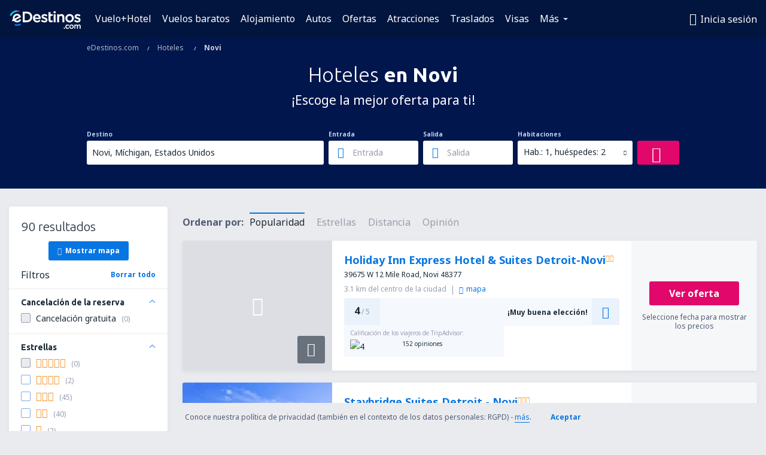

--- FILE ---
content_type: text/html; charset=utf-8
request_url: https://www.google.com/recaptcha/api2/aframe
body_size: 140
content:
<!DOCTYPE HTML><html><head><meta http-equiv="content-type" content="text/html; charset=UTF-8"></head><body><script nonce="hz7_4fCrOzcV8FNbTO8Nvw">/** Anti-fraud and anti-abuse applications only. See google.com/recaptcha */ try{var clients={'sodar':'https://pagead2.googlesyndication.com/pagead/sodar?'};window.addEventListener("message",function(a){try{if(a.source===window.parent){var b=JSON.parse(a.data);var c=clients[b['id']];if(c){var d=document.createElement('img');d.src=c+b['params']+'&rc='+(localStorage.getItem("rc::a")?sessionStorage.getItem("rc::b"):"");window.document.body.appendChild(d);sessionStorage.setItem("rc::e",parseInt(sessionStorage.getItem("rc::e")||0)+1);localStorage.setItem("rc::h",'1768407522324');}}}catch(b){}});window.parent.postMessage("_grecaptcha_ready", "*");}catch(b){}</script></body></html>